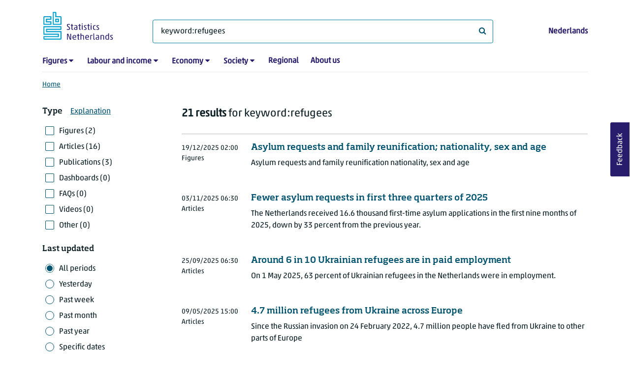

--- FILE ---
content_type: text/html; charset=utf-8
request_url: https://www.cbs.nl/en-gb/search?q=keyword:refugees
body_size: 67298
content:
<!doctype html>
<html lang="en-GB" class="no-js">
<head>
    <meta charset="utf-8">
    <meta name="viewport" content="width=device-width, initial-scale=1, shrink-to-fit=no">
    <title>Search | CBS</title>
    <meta name="DCTERMS:identifier" title="XSD.anyURI" content="https://www.cbs.nl/en-gb/search?q=keyword:refugees" />
    <meta name="DCTERMS.title" content="Search" />
    <meta name="DCTERMS.type" title="OVERHEID.Informatietype" content="webpagina" />
    <meta name="DCTERMS.language" title="XSD.language" content="en-GB" />
    <meta name="DCTERMS.authority" title="OVERHEID.Organisatie" content="Statistics Netherlands" />
    <meta name="DCTERMS.creator" title="OVERHEID.Organisatie" content="Statistics Netherlands" />
    <meta name="DCTERMS.modified" title="XSD.dateTime" content="2026-01-12T13:34:48+01:00" />
    <meta name="DCTERMS.temporal" content="" />
    <meta name="DCTERMS.spatial" title="OVERHEID.Koninkrijksdeel" content="The Netherlands" />
    <meta name="description" />
    <meta name="generator" content="CBS Website, Versie 1.2.0.0" />
    <meta name="keywords" content="" />
    <meta name="robots" content="" />

    <link rel="canonical" href="https://www.cbs.nl/en-gb/search" />
    <!-- prefetch dns lookups -->
    <link rel="dns-prefetch" href="//cdn.cbs.nl" />
    <link rel="dns-prefetch" href="//cdnjs.cloudflare.com" />
    <link rel="dns-prefetch" href="//code.highcharts.com" />
    <link rel="dns-prefetch" href="//cdn.jsdelivr.net" />

    <!-- preload fonts -->
    <link rel="preload" href="//cdn.cbs.nl/cdn/fonts/soho-medium.woff2" as="font" type="font/woff2" crossorigin>
    <link rel="preload" href="//cdn.cbs.nl/cdn/fonts/akko-regular.woff2" as="font" type="font/woff2" crossorigin>
    <link rel="preload" href="//cdnjs.cloudflare.com/ajax/libs/font-awesome/4.7.0/fonts/fontawesome-webfont.woff2?v=4.7.0" as="font" type="font/woff2" crossorigin>

    <link rel="apple-touch-icon" sizes="180x180" href="https://cdn.cbs.nl/cdn/images/apple-touch-icon.png">
    <link rel="icon" type="image/png" sizes="32x32" href="https://cdn.cbs.nl/cdn/images/favicon-32x32.png">
    <link rel="icon" type="image/png" sizes="16x16" href="https://cdn.cbs.nl/cdn/images/favicon-16x16.png">
    <link rel="manifest" href="https://cdn.cbs.nl/cdn/images/site.webmanifest">
    <link rel="mask-icon" href="https://cdn.cbs.nl/cdn/images/safari-pinned-tab.svg" color="#00a1cd">
    <link rel="shortcut icon prefetch" href="https://cdn.cbs.nl/cdn/images/favicon.ico">
    <link rel="me" href="https://social.overheid.nl/@CBSstatistiek">
    <meta name="msapplication-TileColor" content="#271d6c">
    <meta name="msapplication-config" content="https://cdn.cbs.nl/cdn/images/browserconfig.xml">
    <meta name="theme-color" content="#00A1CD" />
    <meta name="twitter:card" content="summary_large_image" />
    <meta name="twitter:site" content="cbs.nl" />
    <meta name="twitter:site:id" content="statistiekcbs" />
    <meta property="og:image" content="https://cdn.cbs.nl/cdn/images/cbs-ingang-heerlen.jpg" />
    <meta property="og:title" content="Search" />
    <meta property="og:type" content="website" />
    <meta property="og:url" content="https://www.cbs.nl/en-gb/search?q=keyword:refugees" />
    <meta property="og:locale" content="en_GB">
    <meta property="og:site_name" content="Statistics Netherlands" />
    <meta property="og:description" />
    <link rel="stylesheet" href="https://cdn.jsdelivr.net/npm/bootstrap@5.3.3/dist/css/bootstrap.min.css" integrity="sha384-QWTKZyjpPEjISv5WaRU9OFeRpok6YctnYmDr5pNlyT2bRjXh0JMhjY6hW+ALEwIH" crossorigin="anonymous">
    <link rel="stylesheet" href="https://cdnjs.cloudflare.com/ajax/libs/font-awesome/4.7.0/css/font-awesome.css" integrity="sha512-5A8nwdMOWrSz20fDsjczgUidUBR8liPYU+WymTZP1lmY9G6Oc7HlZv156XqnsgNUzTyMefFTcsFH/tnJE/+xBg==" crossorigin="anonymous" referrerpolicy="no-referrer" />
    <link rel="stylesheet" href="https://www.cbs.nl/content/css-v5/cbs.min.css" />
    <link rel="stylesheet" href="https://www.cbs.nl/content/css-v5/cbs-print.min.css" media="print" />
    <script nonce="N3Zyl0JkcxsslvXcJQq1uysAqiaH3I/QZ4kqMwxfZ5k=">
        document.documentElement.classList.remove("no-js");
    </script>
    <script nonce="N3Zyl0JkcxsslvXcJQq1uysAqiaH3I/QZ4kqMwxfZ5k=" src="https://cdnjs.cloudflare.com/ajax/libs/jquery/3.5.1/jquery.min.js" integrity="sha512-bLT0Qm9VnAYZDflyKcBaQ2gg0hSYNQrJ8RilYldYQ1FxQYoCLtUjuuRuZo+fjqhx/qtq/1itJ0C2ejDxltZVFg==" crossorigin="anonymous"></script>
    <noscript>
        <style nonce="N3Zyl0JkcxsslvXcJQq1uysAqiaH3I/QZ4kqMwxfZ5k=">
            .collapse {
                display: block;
            }

            .highchartContainerClass, .if-collapsed {
                display: none;
            }
        </style>
    </noscript>
<script nonce="N3Zyl0JkcxsslvXcJQq1uysAqiaH3I/QZ4kqMwxfZ5k=" type="text/javascript">
window.dataLayer = window.dataLayer || [];
window.dataLayer.push({
nonce: "N3Zyl0JkcxsslvXcJQq1uysAqiaH3I/QZ4kqMwxfZ5k=",
"ftg_type": "navigator",
"section": "search",
"language": "en-GB",
"sitecore_id": "",
"template_name": "Serp",
"search_term": "keyword:refugees",
"search_exact": "False",
"search_result": "21",
"search_filter_type": "",
"search_filter_date_range": "all periods",
"search_filter_date_start": "01-01-0001",
"search_filter_date_end": "31-12-9999",
"search_sortorder": "relevance",
"search_page_index": "1"
});  </script>
</head>
<body class="">
    <!--PIWIK-->
<script nonce="N3Zyl0JkcxsslvXcJQq1uysAqiaH3I/QZ4kqMwxfZ5k=" type="text/javascript">
(function(window, document, dataLayerName, id) {
window[dataLayerName]=window[dataLayerName]||[],window[dataLayerName].push({start:(new Date).getTime(),event:"stg.start"});var scripts=document.getElementsByTagName('script')[0],tags=document.createElement('script');
function stgCreateCookie(a,b,c){var d="";if(c){var e=new Date;e.setTime(e.getTime()+24*c*60*60*1e3),d="; expires="+e.toUTCString();f="; SameSite=Strict"}document.cookie=a+"="+b+d+"; path=/"}
var isStgDebug=(window.location.href.match("stg_debug")||document.cookie.match("stg_debug"))&&!window.location.href.match("stg_disable_debug");stgCreateCookie("stg_debug",isStgDebug?1:"",isStgDebug?14:-1);
var qP=[];dataLayerName!=="dataLayer"&&qP.push("data_layer_name="+dataLayerName),qP.push("use_secure_cookies"),isStgDebug&&qP.push("stg_debug");var qPString=qP.length>0?("?"+qP.join("&")):"";
tags.async=!0,tags.src="//cbs.containers.piwik.pro/"+id+".js"+qPString,scripts.parentNode.insertBefore(tags,scripts);
!function(a,n,i){a[n]=a[n]||{};for(var c=0;c<i.length;c++)!function(i){a[n][i]=a[n][i]||{},a[n][i].api=a[n][i].api||function(){var a=[].slice.call(arguments,0);"string"==typeof a[0]&&window[dataLayerName].push({event:n+"."+i+":"+a[0],parameters:[].slice.call(arguments,1)})}}(i[c])}(window,"ppms",["tm","cm"]);
})(window, document, 'dataLayer', '7cd61318-6d21-4775-b1b2-64ec78d416e1');
</script>

    <a class="visually-hidden-focusable" href="#main">Skip to main content</a>

    
<div id="nav-header" class="container px-3">
    <nav class="navbar navbar-expand-lg flex-wrap pt-3">
        <div class="container-fluid px-0">
            <div>
                <a href="/en-gb" title="CBS home" class="navbar-brand ms-auto pb-0">
                    <img class="d-inline-block navbar-brand-logo"  src="https://cdn.cbs.nl/icons/navigation/cbs-logo-brand-en.svg" alt="Statistics Netherlands" />
                </a>
            </div>
            <div>
                <button id="hamburger-button" type="button" class="navbar-toggler navbar-right collapsed mt-2" data-bs-toggle="collapse" data-bs-target="#nav-mainmenu" aria-expanded="false" aria-controls="nav-mainmenu">
                    <span id="hamburger-open-icon" class="ci ci-hamburger"><span class="visually-hidden">Show navigation menu</span></span>
                    <span id="hamburger-close-icon" class="ci ci-close d-none"><span class="visually-hidden">Close navigation menu</span></span>
                </button>
            </div>
            <div id="search-bar" class="d-flex justify-content-center col-12 col-lg-8 px-0 px-lg-4 pt-3">
                <form id="navigation-search" action="/en-gb/search" class="col-12 px-0 pb-2 pt-lg-2 pb-lg-0">
                    <div class="input-group flex-fill">
                        <span id="close-search-icon" class="d-none">
                            <i class="ci ci-back mt-2" title="back"></i>
                        </span>
                        <label for="searchfield-input" class="d-none">What are you looking for?</label>
                        <input id="searchfield-input" name="q" class="form-control mb-lg-0" type="search" placeholder="What are you looking for?" aria-label="What are you looking for?" value="keyword:refugees">
                        <button type="submit" class="search-input-icon" id="search-icon" title="Search">
                            <span class="fa fa-search" aria-hidden="true"></span>
                            <span class="visually-hidden">What are you looking for?</span>
                        </button>
                    </div>
                </form>
            </div>
            <div class="navbar-right d-none d-lg-block ms-auto mt-lg-4">
                <a href="/nl-nl/zoeken" lang="nl" hreflang="nl">Nederlands</a>
            </div>
            <div class="d-block col-12 px-0 ps-lg-0">
                <div id="nav-mainmenu" class="collapse navbar-collapse fake-modal-body ps-0 pt-3 pt-lg-4">
                    <ul id="collapsible-menu" class="navbar-nav me-auto col-12">
                                <li aria-haspopup="true" class="nav-item has-submenu pe-lg-4 collapsed" data-bs-toggle="collapse" data-bs-target="#dropdown-submenu-0" aria-expanded="false">
                                    <a href="/en-gb/figures">Figures</a>
                                            <button type="button" aria-label="submenu Figures" class="d-lg-none float-end">
                                                <i class="fa fa-chevron-down pt-1"></i>
                                            </button>
                                            <ul id="dropdown-submenu-0" class="submenu dropdown-menu collapse mt-1" aria-expanded="false" data-bs-parent="#collapsible-menu">
                                                    <li class="dropdown-item">
                                                        <a href="https://opendata.cbs.nl/#/CBS/en/">StatLine</a>
                                                    </li>
                                                    <li class="dropdown-item">
                                                        <a href="/en-gb/figures/statline/information-about-statline">Information about StatLine</a>
                                                    </li>
                                                    <li class="dropdown-item">
                                                        <a href="/en-gb/our-services/open-data/statline-as-open-data">Open Data</a>
                                                    </li>
                                            </ul>
                                </li>
                                <li aria-haspopup="true" class="nav-item has-submenu pe-lg-4 collapsed" data-bs-toggle="collapse" data-bs-target="#dropdown-submenu-1" aria-expanded="false">
                                    <a href="/en-gb/labour-and-income">Labour and income</a>
                                            <button type="button" aria-label="submenu Labour and income" class="d-lg-none float-end">
                                                <i class="fa fa-chevron-down pt-1"></i>
                                            </button>
                                            <ul id="dropdown-submenu-1" class="submenu dropdown-menu collapse mt-1" aria-expanded="false" data-bs-parent="#collapsible-menu">
                                                    <li class="dropdown-item">
                                                        <a href="/en-gb/labour-and-income/labour-and-social-security">Labour and social security</a>
                                                    </li>
                                                    <li class="dropdown-item">
                                                        <a href="/en-gb/labour-and-income/income-and-spending">Income and spending</a>
                                                    </li>
                                            </ul>
                                </li>
                                <li aria-haspopup="true" class="nav-item has-submenu pe-lg-4 collapsed" data-bs-toggle="collapse" data-bs-target="#dropdown-submenu-2" aria-expanded="false">
                                    <a href="/en-gb/economy">Economy</a>
                                            <button type="button" aria-label="submenu Economy" class="d-lg-none float-end">
                                                <i class="fa fa-chevron-down pt-1"></i>
                                            </button>
                                            <ul id="dropdown-submenu-2" class="submenu dropdown-menu collapse mt-1" aria-expanded="false" data-bs-parent="#collapsible-menu">
                                                    <li class="dropdown-item">
                                                        <a href="/en-gb/economy/enterprises">Enterprises</a>
                                                    </li>
                                                    <li class="dropdown-item">
                                                        <a href="/en-gb/economy/construction-and-housing">Construction and housing</a>
                                                    </li>
                                                    <li class="dropdown-item">
                                                        <a href="/en-gb/economy/financial-and-business-services">Financial and business services</a>
                                                    </li>
                                                    <li class="dropdown-item">
                                                        <a href="/en-gb/economy/trade-hotels-and-restaurants">Trade, hotels and restaurants</a>
                                                    </li>
                                                    <li class="dropdown-item">
                                                        <a href="/en-gb/economy/manufacturing-and-energy">Manufacturing and energy</a>
                                                    </li>
                                                    <li class="dropdown-item">
                                                        <a href="/en-gb/economy/international-trade">International trade</a>
                                                    </li>
                                                    <li class="dropdown-item">
                                                        <a href="/en-gb/economy/agriculture">Agriculture</a>
                                                    </li>
                                                    <li class="dropdown-item">
                                                        <a href="/en-gb/economy/macroeconomics">Macroeconomics</a>
                                                    </li>
                                                    <li class="dropdown-item">
                                                        <a href="/en-gb/economy/government-and-politics">Government and politics</a>
                                                    </li>
                                                    <li class="dropdown-item">
                                                        <a href="/en-gb/economy/prices">Prices</a>
                                                    </li>
                                            </ul>
                                </li>
                                <li aria-haspopup="true" class="nav-item has-submenu pe-lg-4 collapsed" data-bs-toggle="collapse" data-bs-target="#dropdown-submenu-3" aria-expanded="false">
                                    <a href="/en-gb/society">Society</a>
                                            <button type="button" aria-label="submenu Society" class="d-lg-none float-end">
                                                <i class="fa fa-chevron-down pt-1"></i>
                                            </button>
                                            <ul id="dropdown-submenu-3" class="submenu dropdown-menu collapse mt-1" aria-expanded="false" data-bs-parent="#collapsible-menu">
                                                    <li class="dropdown-item">
                                                        <a href="/en-gb/society/population">Population</a>
                                                    </li>
                                                    <li class="dropdown-item">
                                                        <a href="/en-gb/society/health-and-welfare">Health and welfare</a>
                                                    </li>
                                                    <li class="dropdown-item">
                                                        <a href="/en-gb/society/nature-and-environment">Nature and environment</a>
                                                    </li>
                                                    <li class="dropdown-item">
                                                        <a href="/en-gb/society/education">Education</a>
                                                    </li>
                                                    <li class="dropdown-item">
                                                        <a href="/en-gb/society/security-and-justice">Security and justice</a>
                                                    </li>
                                                    <li class="dropdown-item">
                                                        <a href="/en-gb/society/traffic-and-transport">Traffic and transport</a>
                                                    </li>
                                                    <li class="dropdown-item">
                                                        <a href="/en-gb/society/leisure-and-culture">Leisure and culture</a>
                                                    </li>
                                            </ul>
                                </li>
                                <li aria-haspopup="false" class="nav-item  pe-lg-4 collapsed" data-bs-toggle="collapse" data-bs-target="#dropdown-submenu-4" aria-expanded="false">
                                    <a href="/en-gb/dossier/regional-statistics">Regional</a>
                                </li>
                                <li aria-haspopup="false" class="nav-item  pe-lg-4 collapsed" data-bs-toggle="collapse" data-bs-target="#dropdown-submenu-5" aria-expanded="false">
                                    <a href="/en-gb/about-us">About us</a>
                                </li>
                        <li class="d-lg-none nav-item">
                            <a href="/nl-nl/zoeken" lang="nl" hreflang="nl">Language: Nederlands (NL)</a>
                        </li>
                    </ul>
                </div>
            </div>
        </div>
    </nav>

    <nav aria-label="breadcrumb">
        <div class="container-fluid breadcrumb-div px-0 pt-lg-3">
            <ol class="breadcrumb d-none d-lg-flex" id="breadcrumb-desktop">
                        <li class="breadcrumb-item d-flex">
                            <a href="https://www.cbs.nl/en-gb">Home</a>
                        </li>
            </ol>
            <div class="d-lg-none pb-2">
                <ol class="list-unstyled mb-0" id="breadcrumb-mobile">
                    <li class="breadcrumb-item d-flex">
                        <i class="ci-chevron-left pe-2"></i>
                        <a href="https://www.cbs.nl/en-gb">Home</a>
                    </li>
                </ol>
            </div>
        </div>
    </nav>
<script nonce="N3Zyl0JkcxsslvXcJQq1uysAqiaH3I/QZ4kqMwxfZ5k=" type="application/ld+json">
{
	"@context": "https://schema.org",
	"@type": "BreadcrumbList",
	"itemListElement": [
		{"@type": "ListItem", "position":1, "name":"Home", "item":"https://www.cbs.nl/en-gb"}
	]
}
</script>
</div>
    <div class="container container-content container- no-js search-layout">
    <div class="row">
        <main id="main" role="main" class="col-12 px-3 pb-5" tabindex="-1">
            
<!-- Cerberus API v1_5 -->

<h1 class="visually-hidden header-searchresults">Search results</h1>
    <div class="row">
        <div class="col-12 d-lg-none search-result-info">
            <strong>21 results</strong> for keyword:refugees
        </div>
        <div class="col-12 col-lg-3">
                <div class="d-block d-lg-none mt-4">
    <button id="filterbox-button" data-bs-toggle="collapse" data-bs-target="#filterbox" aria-expanded="false" aria-controls="filterbox" class="collapsed btn btn-primary me-0 mb-0">
        <i class="fa fa-sliders" aria-hidden="true"></i>Filters
    </button>
</div>
<div id="filterbox" class="fake-modal collapse dont-collapse-lg">
    <div class="filter item-search">
        <div class="fake-modal-content">
            <div class="fake-modal-header text-center d-lg-none py-3">
                <h2 class="fake-modal-title w-100 py-1" id="labelFilterModal">Filter and sort</h2>
                <button type="button" class="btn-close close-fake-modal" data-bs-dismiss="fake-modal" aria-label="close">
                    <span class="ci ci-close"></span>
                </button>
            </div>
            <form id="filterform" method="get">
                <div class="fake-modal-body ps-lg-0">
                    <input type="hidden" name="q" value="keyword:refugees" />
                    <div class="filter-buttons">
                            <div class="row">
                                <div class="col">
                                    <span class="filterheader mb-lg-2">Type</span><a class="ms-3" tabindex="0" href="#" data-bs-toggle="modal" data-bs-target="#typeExplanation" role="button" aria-expanded="false" aria-controls="typeExplanation">Explanation</a>
                                    <div class="modal" id="typeExplanation" data-bs-backdrop="false" data-keyboard="true" tabindex="-1" aria-labelledby="title-label" aria-hidden="true">
                                        <div class="modal-dialog">
                                        <div class="modal-content">
                                            <div class="modal-header border-bottom-0">
                                                <h5 class="modal-title" id="title-label">Type</h5>
                                                    <button type="button" class="btn-close close-modal" data-bs-dismiss="modal" aria-label="close">
                                                    <span aria-hidden="true" class="ci ci-close"></span>
                                                </button>
                                            </div>
                                            <div class="modal-body pt-2">
                                                <div class="py-2">
                                                    <div class="font-weight-bold">Figures</div>
                                                    <div>Figures in tables as published on StatLine, the CBS databank, as well as figures resulting from additional statistical research.</div>
                                                </div>
                                                <div class="py-2">
                                                    <div class="font-weight-bold">Articles</div>
                                                    <div>Short news articles about the research results as well as various background articles.</div>
                                                </div>
                                                <div class="py-2">
                                                    <div class="font-weight-bold">Publications</div>
                                                    <div>Longer publications, often annual, describing a topic in detail.</div>
                                                </div>
                                                <div class="py-2">
                                                    <div class="font-weight-bold">Dashboards</div>
                                                    <div>Dashboards containing charts and other visualisations which show the state of play at a glance.</div>
                                                </div>
                                                <div class="py-2">
                                                    <div class="font-weight-bold">FAQs</div>
                                                    <div>Mostly short answers to frequently asked questions.</div>
                                                </div>
                                                <div class="py-2">
                                                    <div class="font-weight-bold">Videos</div>
                                                    <div>Press conferences, e.g. about economic growth, short news videos and explainer videos.</div>
                                                </div>
                                                <div class="py-2">
                                                    <div class="font-weight-bold">Other</div>
                                                    <div>Other pages on the CBS website.</div>
                                                </div>
                                            </div>
                                        </div>
                                        </div>
                                    </div>
                                        <div class="form-check pt-lg-2 position-relative">
                                            <input id="cb[figures]" value="figures"  type="checkbox" name="selectedtypes" class="form-check-input"/>
                                            <label class="form-check-label" for="cb[figures]">                                           
                                                Figures (2)
                                            </label>
                                        </div>
                                        <div class="form-check pt-lg-2 position-relative">
                                            <input id="cb[articles]" value="articles"  type="checkbox" name="selectedtypes" class="form-check-input"/>
                                            <label class="form-check-label" for="cb[articles]">                                           
                                                Articles (16)
                                            </label>
                                        </div>
                                        <div class="form-check pt-lg-2 position-relative">
                                            <input id="cb[publications]" value="publications"  type="checkbox" name="selectedtypes" class="form-check-input"/>
                                            <label class="form-check-label" for="cb[publications]">                                           
                                                Publications (3)
                                            </label>
                                        </div>
                                        <div class="form-check pt-lg-2 position-relative">
                                            <input id="cb[dashboards]" value="dashboards"  type="checkbox" name="selectedtypes" class="form-check-input"/>
                                            <label class="form-check-label" for="cb[dashboards]">                                           
                                                Dashboards (0)
                                            </label>
                                        </div>
                                        <div class="form-check pt-lg-2 position-relative">
                                            <input id="cb[faqs]" value="faqs"  type="checkbox" name="selectedtypes" class="form-check-input"/>
                                            <label class="form-check-label" for="cb[faqs]">                                           
                                                FAQs (0)
                                            </label>
                                        </div>
                                        <div class="form-check pt-lg-2 position-relative">
                                            <input id="cb[videos]" value="videos"  type="checkbox" name="selectedtypes" class="form-check-input"/>
                                            <label class="form-check-label" for="cb[videos]">                                           
                                                Videos (0)
                                            </label>
                                        </div>
                                        <div class="form-check pt-lg-2 position-relative">
                                            <input id="cb[other]" value="other"  type="checkbox" name="selectedtypes" class="form-check-input"/>
                                            <label class="form-check-label" for="cb[other]">                                           
                                                Other (0)
                                            </label>
                                        </div>
                                </div>
                            </div>
                        <div class="row mt-3 mt-lg-4">
                            <div class="col">
                                <span class="filterheader mb-lg-2">Last updated</span>
                                    <div class="form-check pt-lg-2 position-relative">
                                        <input id="cb[all-periods]" value="all-periods" checked type="radio" name="selectedperiod" class="form-check-input"/>
                                        <label class="form-check-label" for="cb[all-periods]" id="cb[all-periods]-label">      
                                            All periods
                                        </label>
                                    </div>
                                    <div class="form-check pt-lg-2 position-relative">
                                        <input id="cb[past-day]" value="past-day"  type="radio" name="selectedperiod" class="form-check-input"/>
                                        <label class="form-check-label" for="cb[past-day]" id="cb[past-day]-label">      
                                            Yesterday
                                        </label>
                                    </div>
                                    <div class="form-check pt-lg-2 position-relative">
                                        <input id="cb[past-week]" value="past-week"  type="radio" name="selectedperiod" class="form-check-input"/>
                                        <label class="form-check-label" for="cb[past-week]" id="cb[past-week]-label">      
                                            Past week
                                        </label>
                                    </div>
                                    <div class="form-check pt-lg-2 position-relative">
                                        <input id="cb[past-month]" value="past-month"  type="radio" name="selectedperiod" class="form-check-input"/>
                                        <label class="form-check-label" for="cb[past-month]" id="cb[past-month]-label">      
                                            Past month
                                        </label>
                                    </div>
                                    <div class="form-check pt-lg-2 position-relative">
                                        <input id="cb[past-year]" value="past-year"  type="radio" name="selectedperiod" class="form-check-input"/>
                                        <label class="form-check-label" for="cb[past-year]" id="cb[past-year]-label">      
                                            Past year
                                        </label>
                                    </div>
                                    <div class="form-check pt-lg-2 position-relative">
                                        <input id="cb[exact]" value="exact"  type="radio" name="selectedperiod" class="form-check-input"/>
                                        <label class="form-check-label" for="cb[exact]" id="cb[exact]-label">      
                                            Specific dates
                                        </label>
                                    </div>
                                <div id="exact-period" class="mt-lg-3 collapse hide">
                                    <div class="form-group datepicker mb-4">
                                        <label for="startdate" class="control-label">From</label>
                                        <input type="date" id="startdate" name="startdate" class="form-control" value=""/>
                                    </div>
                                    <div class="form-group datepicker mb-0">
                                        <label for="enddate" class="control-label">To</label>
                                        <input type="date" id="enddate" name="enddate" class="form-control" value=""/>
                                    </div>
                                    <div class="field-validation-error d-none mt-2" id="date-error" role="alert">
                                        The end date may not occur before the start date.
                                    </div>
                                </div>
                            </div>
                        </div>
                        <div class="row mt-3 mt-lg-4">
                            <div class="col">
                                <span class="filterheader mb-lg-2">Sort by</span>
                                <div class="form-check pt-lg-2 position-relative">
                                    <input id="sort-relevance" value="0" checked type="radio" name="sortorder" class="form-check-input"/>
                                    <label class="form-check-label" for="sort-relevance">
                                        Relevance
                                    </label>
                                </div>
                                <div class="form-check pt-lg-2 position-relative">
                                    <input id="sort-last-change" value="1"  type="radio" name="sortorder" class="form-check-input"/>
                                    <label class="form-check-label" for="sort-last-change">
                                        Last updated
                                    </label>
                                </div>
                            </div>
                        </div>
                    </div>
                </div>
                <div class="d-none d-lg-block">
                    <button class="btn btn-primary mt-3" type="submit" value="Filter">Apply filters</button>
                </div>
                <div class="fake-modal-footer justify-content-between px-3 d-lg-none">
                    <button type="button" class="btn btn-secondary me-3">Reset filters</button>
                    <button type="submit" class="btn btn-primary me-0" value="Filter">Show results</button>
                </div>
            </form>
        </div>
    </div>
</div>
        </div>
        <div class="col-12 col-lg-9">
            <div class="d-lg-block d-none pt-lg-3 search-result-info">
                <strong>21 results</strong> for keyword:refugees
            </div>
                
                <div class="container-searchresults">
                        <div class="search-results-border-top mt-4"></div>


                            <div class="col-12 pb-3 pt-4 pt-lg-3 px-0 thumbnail-searchresult">
        <div class="row">
            <div class="col-12">
                <div class="row">
                    <div class="col-lg-10 order-lg-2">
                        <a href="https://www.cbs.nl/en-gb/figures/detail/83102ENG?q=keyword:refugees"><h3 class="d-lg-block">Asylum requests and family reunification; nationality, sex and age</h3></a>
                        <p class="mt-3 mb-3 mt-lg-0 d-lg-inline-block">Asylum requests and family reunification
nationality, sex and age</p>
                    </div>

                    <div class="mb-2 col-lg-2 order-lg-1">
                        <span class="date"><time datetime="2025-12-19T02:00:00&#x2B;01:00">19/12/2025 02:00</time></span>
                        <span class="date ms-4 ms-lg-0 d-lg-block">Figures</span>
                    </div>
                </div>
            </div>
        </div>
    </div>

                            <div class="col-12 pb-3 pt-4 pt-lg-3 px-0 thumbnail-searchresult">
        <div class="row">
            <div class="col-12">
                <div class="row">
                    <div class="col-lg-10 order-lg-2">
                        <a href="https://www.cbs.nl/en-gb/news/2025/45/fewer-asylum-requests-in-first-three-quarters-of-2025"><h3 class="d-lg-block">Fewer asylum requests in first three quarters of 2025</h3></a>
                        <p class="mt-3 mb-3 mt-lg-0 d-lg-inline-block">The Netherlands received 16.6 thousand first-time asylum applications in the first nine months of 2025, down by 33 percent from the previous year.</p>
                    </div>

                    <div class="mb-2 col-lg-2 order-lg-1">
                        <span class="date"><time datetime="2025-11-03T06:30:00&#x2B;01:00">03/11/2025 06:30</time></span>
                        <span class="date ms-4 ms-lg-0 d-lg-block">Articles</span>
                    </div>
                </div>
            </div>
        </div>
    </div>

                            <div class="col-12 pb-3 pt-4 pt-lg-3 px-0 thumbnail-searchresult">
        <div class="row">
            <div class="col-12">
                <div class="row">
                    <div class="col-lg-10 order-lg-2">
                        <a href="https://www.cbs.nl/en-gb/news/2025/39/around-6-in-10-ukrainian-refugees-are-in-paid-employment"><h3 class="d-lg-block">Around 6 in 10 Ukrainian refugees are in paid employment</h3></a>
                        <p class="mt-3 mb-3 mt-lg-0 d-lg-inline-block">On 1 May 2025, 63 percent of Ukrainian refugees in the Netherlands were in employment.</p>
                    </div>

                    <div class="mb-2 col-lg-2 order-lg-1">
                        <span class="date"><time datetime="2025-09-25T06:30:00&#x2B;02:00">25/09/2025 06:30</time></span>
                        <span class="date ms-4 ms-lg-0 d-lg-block">Articles</span>
                    </div>
                </div>
            </div>
        </div>
    </div>

                            <div class="col-12 pb-3 pt-4 pt-lg-3 px-0 thumbnail-searchresult">
        <div class="row">
            <div class="col-12">
                <div class="row">
                    <div class="col-lg-10 order-lg-2">
                        <a href="https://www.cbs.nl/en-gb/news/2025/19/4-7-million-refugees-from-ukraine-across-europe"><h3 class="d-lg-block">4.7 million refugees from Ukraine across Europe</h3></a>
                        <p class="mt-3 mb-3 mt-lg-0 d-lg-inline-block">Since the Russian invasion on 24 February 2022, 4.7 million people have fled from Ukraine to other parts of Europe</p>
                    </div>

                    <div class="mb-2 col-lg-2 order-lg-1">
                        <span class="date"><time datetime="2025-05-09T15:00:00&#x2B;02:00">09/05/2025 15:00</time></span>
                        <span class="date ms-4 ms-lg-0 d-lg-block">Articles</span>
                    </div>
                </div>
            </div>
        </div>
    </div>

                            <div class="col-12 pb-3 pt-4 pt-lg-3 px-0 thumbnail-searchresult">
        <div class="row">
            <div class="col-12">
                <div class="row">
                    <div class="col-lg-10 order-lg-2">
                        <a href="https://www.cbs.nl/en-gb/news/2025/16/more-asylum-seekers-with-residency-in-paid-work"><h3 class="d-lg-block">More asylum seekers with residency in paid work</h3></a>
                        <p class="mt-3 mb-3 mt-lg-0 d-lg-inline-block">Work has become the main source of income for asylum seekers who have been a resident in the Netherlands for a longer period of time.</p>
                    </div>

                    <div class="mb-2 col-lg-2 order-lg-1">
                        <span class="date"><time datetime="2025-04-15T15:00:00&#x2B;02:00">15/04/2025 15:00</time></span>
                        <span class="date ms-4 ms-lg-0 d-lg-block">Articles</span>
                    </div>
                </div>
            </div>
        </div>
    </div>

                            <div class="col-12 pb-3 pt-4 pt-lg-3 px-0 thumbnail-searchresult">
        <div class="row">
            <div class="col-12">
                <div class="row">
                    <div class="col-lg-10 order-lg-2">
                        <a href="https://www.cbs.nl/en-gb/publication/2025/16/asylum-and-integration-2025-2014-july-2024"><h3 class="d-lg-block">Asylum and integration 2025, 2014-July 2024</h3></a>
                        <p class="mt-3 mb-3 mt-lg-0 d-lg-inline-block">Annual study of register data on reception and integration of asylum migrants (asylum seekers, permit holders, Ukrainian refugees) arriving in the Netherlands since 2014, 2014-2024</p>
                    </div>

                    <div class="mb-2 col-lg-2 order-lg-1">
                        <span class="date"><time datetime="2025-04-15T06:30:00&#x2B;02:00">15/04/2025 06:30</time></span>
                        <span class="date ms-4 ms-lg-0 d-lg-block">Publications</span>
                    </div>
                </div>
            </div>
        </div>
    </div>

                            <div class="col-12 pb-3 pt-4 pt-lg-3 px-0 thumbnail-searchresult">
        <div class="row">
            <div class="col-12">
                <div class="row">
                    <div class="col-lg-10 order-lg-2">
                        <a href="https://www.cbs.nl/en-gb/news/2025/06/nearly-6-in-10-ukrainian-refugees-are-in-paid-employment"><h3 class="d-lg-block">Nearly 6 in 10 Ukrainian refugees are in paid employment</h3></a>
                        <p class="mt-3 mb-3 mt-lg-0 d-lg-inline-block">On 1 November 2024, of the over 92 thousand refugees aged 15 to 64 with Ukrainian nationality who are resident in the Netherlands 59 percent were in paid employed.</p>
                    </div>

                    <div class="mb-2 col-lg-2 order-lg-1">
                        <span class="date"><time datetime="2025-02-03T15:00:00&#x2B;01:00">03/02/2025 15:00</time></span>
                        <span class="date ms-4 ms-lg-0 d-lg-block">Articles</span>
                    </div>
                </div>
            </div>
        </div>
    </div>

                            <div class="col-12 pb-3 pt-4 pt-lg-3 px-0 thumbnail-searchresult">
        <div class="row">
            <div class="col-12">
                <div class="row">
                    <div class="col-lg-10 order-lg-2">
                        <a href="https://www.cbs.nl/en-gb/publication/2024/23/asylum-and-integration-2024-study-on-asylum-seekers-and-status-holders"><h3 class="d-lg-block">Asylum and integration 2024 &#x2013; Study on asylum seekers and status holders</h3></a>
                        <p class="mt-3 mb-3 mt-lg-0 d-lg-inline-block">Annual study of register data on reception and integration of asylum migrants arriving in the Netherlands since 2014, 2014-2023</p>
                    </div>

                    <div class="mb-2 col-lg-2 order-lg-1">
                        <span class="date"><time datetime="2024-06-07T06:30:00&#x2B;02:00">07/06/2024 06:30</time></span>
                        <span class="date ms-4 ms-lg-0 d-lg-block">Publications</span>
                    </div>
                </div>
            </div>
        </div>
    </div>

                            <div class="col-12 pb-3 pt-4 pt-lg-3 px-0 thumbnail-searchresult">
        <div class="row">
            <div class="col-12">
                <div class="row">
                    <div class="col-lg-10 order-lg-2">
                        <a href="https://www.cbs.nl/en-gb/news/2024/17/fewer-asylum-requests-more-following-family-members-in-q1"><h3 class="d-lg-block">Fewer asylum requests, more following family members in Q1</h3></a>
                        <p class="mt-3 mb-3 mt-lg-0 d-lg-inline-block">In Q1 2024, nearly 9 thousand people submitted a first-time asylum application in the Netherlands.</p>
                    </div>

                    <div class="mb-2 col-lg-2 order-lg-1">
                        <span class="date"><time datetime="2024-04-25T15:00:00&#x2B;02:00">25/04/2024 15:00</time></span>
                        <span class="date ms-4 ms-lg-0 d-lg-block">Articles</span>
                    </div>
                </div>
            </div>
        </div>
    </div>

                            <div class="col-12 pb-3 pt-4 pt-lg-3 px-0 thumbnail-searchresult">
        <div class="row">
            <div class="col-12">
                <div class="row">
                    <div class="col-lg-10 order-lg-2">
                        <a href="https://www.cbs.nl/en-gb/news/2024/15/over-1-in-3-young-ukrainian-refugees-are-in-education"><h3 class="d-lg-block">Over 1 in 3 young Ukrainian refugees are in education</h3></a>
                        <p class="mt-3 mb-3 mt-lg-0 d-lg-inline-block">A total of 36 percent of Ukrainian refugees aged 15-22 in the Netherlands were in education on 1 October 2023</p>
                    </div>

                    <div class="mb-2 col-lg-2 order-lg-1">
                        <span class="date"><time datetime="2024-04-11T15:00:00&#x2B;02:00">11/04/2024 15:00</time></span>
                        <span class="date ms-4 ms-lg-0 d-lg-block">Articles</span>
                    </div>
                </div>
            </div>
        </div>
    </div>

                            <div class="col-12 pb-3 pt-4 pt-lg-3 px-0 thumbnail-searchresult">
        <div class="row">
            <div class="col-12">
                <div class="row">
                    <div class="col-lg-10 order-lg-2">
                        <a href="https://www.cbs.nl/en-gb/news/2024/05/more-than-half-of-ukrainian-refugees-in-paid-employment"><h3 class="d-lg-block">More than half of Ukrainian refugees in paid employment</h3></a>
                        <p class="mt-3 mb-3 mt-lg-0 d-lg-inline-block">On 1 November 2023, 55 percent of the approximately 78 thousand 15 to 64-year-old refugees with Ukrainian nationality living in the Netherlands were employed.</p>
                    </div>

                    <div class="mb-2 col-lg-2 order-lg-1">
                        <span class="date"><time datetime="2024-02-02T15:00:00&#x2B;01:00">02/02/2024 15:00</time></span>
                        <span class="date ms-4 ms-lg-0 d-lg-block">Articles</span>
                    </div>
                </div>
            </div>
        </div>
    </div>

                            <div class="col-12 pb-3 pt-4 pt-lg-3 px-0 thumbnail-searchresult">
        <div class="row">
            <div class="col-12">
                <div class="row">
                    <div class="col-lg-10 order-lg-2">
                        <a href="https://www.cbs.nl/en-gb/news/2023/39/again-more-ukrainian-refugees-in-paid-employment"><h3 class="d-lg-block">Again more Ukrainian refugees in paid employment</h3></a>
                        <p class="mt-3 mb-3 mt-lg-0 d-lg-inline-block">The share of employees among refugees with Ukrainian nationality residing in the Netherlands has increased further this year.</p>
                    </div>

                    <div class="mb-2 col-lg-2 order-lg-1">
                        <span class="date"><time datetime="2023-09-27T15:00:00&#x2B;02:00">27/09/2023 15:00</time></span>
                        <span class="date ms-4 ms-lg-0 d-lg-block">Articles</span>
                    </div>
                </div>
            </div>
        </div>
    </div>

                            <div class="col-12 pb-3 pt-4 pt-lg-3 px-0 thumbnail-searchresult">
        <div class="row">
            <div class="col-12">
                <div class="row">
                    <div class="col-lg-10 order-lg-2">
                        <a href="https://www.cbs.nl/en-gb/news/2023/15/more-status-holders-in-paid-employment"><h3 class="d-lg-block">More status holders in paid employment</h3></a>
                        <p class="mt-3 mb-3 mt-lg-0 d-lg-inline-block">In 2022, the number of status holders in paid work increased compared to the previous year.</p>
                    </div>

                    <div class="mb-2 col-lg-2 order-lg-1">
                        <span class="date"><time datetime="2023-04-13T15:00:00&#x2B;02:00">13/04/2023 15:00</time></span>
                        <span class="date ms-4 ms-lg-0 d-lg-block">Articles</span>
                    </div>
                </div>
            </div>
        </div>
    </div>

                            <div class="col-12 pb-3 pt-4 pt-lg-3 px-0 thumbnail-searchresult">
        <div class="row">
            <div class="col-12">
                <div class="row">
                    <div class="col-lg-10 order-lg-2">
                        <a href="https://www.cbs.nl/en-gb/publication/2023/15/asylum-and-integration-2023-cohort-study-on-asylum-seekers-and-status-holders"><h3 class="d-lg-block">Asylum and integration 2023 &#x2013; Cohort study on asylum seekers and status holders</h3></a>
                        <p class="mt-3 mb-3 mt-lg-0 d-lg-inline-block">Annual study of register data on reception and integration of asylum migrants arriving in the Netherlands since 2014, 2014-2022</p>
                    </div>

                    <div class="mb-2 col-lg-2 order-lg-1">
                        <span class="date"><time datetime="2023-04-13T00:00:00&#x2B;02:00">13/04/2023 00:00</time></span>
                        <span class="date ms-4 ms-lg-0 d-lg-block">Publications</span>
                    </div>
                </div>
            </div>
        </div>
    </div>

                            <div class="col-12 pb-3 pt-4 pt-lg-3 px-0 thumbnail-searchresult">
        <div class="row">
            <div class="col-12">
                <div class="row">
                    <div class="col-lg-10 order-lg-2">
                        <a href="https://www.cbs.nl/en-gb/news/2023/05/higher-share-of-ukrainian-refugees-in-employment"><h3 class="d-lg-block">Higher share of Ukrainian refugees in employment</h3></a>
                        <p class="mt-3 mb-3 mt-lg-0 d-lg-inline-block">Out of the approximately 65 thousand Ukrainian refugees aged 15 to 64 years who were residing in the Netherlands on 1 November 2022, 46 percent were in paid employment.</p>
                    </div>

                    <div class="mb-2 col-lg-2 order-lg-1">
                        <span class="date"><time datetime="2023-02-01T00:00:00&#x2B;01:00">01/02/2023 00:00</time></span>
                        <span class="date ms-4 ms-lg-0 d-lg-block">Articles</span>
                    </div>
                </div>
            </div>
        </div>
    </div>

                            <div class="col-12 pb-3 pt-4 pt-lg-3 px-0 thumbnail-searchresult">
        <div class="row">
            <div class="col-12">
                <div class="row">
                    <div class="col-lg-10 order-lg-2">
                        <a href="https://www.cbs.nl/en-gb/news/2022/14/mainly-women-and-children-from-ukraine-registered"><h3 class="d-lg-block">Mainly women and children from Ukraine registered</h3></a>
                        <p class="mt-3 mb-3 mt-lg-0 d-lg-inline-block">Since 24 February 2022, over 27 thousand people arriving from Ukraine have registered with a Dutch municipality, over a third of them minors.</p>
                    </div>

                    <div class="mb-2 col-lg-2 order-lg-1">
                        <span class="date"><time datetime="2022-04-08T15:00:00&#x2B;02:00">08/04/2022 15:00</time></span>
                        <span class="date ms-4 ms-lg-0 d-lg-block">Articles</span>
                    </div>
                </div>
            </div>
        </div>
    </div>

                            <div class="col-12 pb-3 pt-4 pt-lg-3 px-0 thumbnail-searchresult">
        <div class="row">
            <div class="col-12">
                <div class="row">
                    <div class="col-lg-10 order-lg-2">
                        <a href="https://www.cbs.nl/en-gb/custom/2022/14/newly-registered-residents-with-origin-ukraine"><h3 class="d-lg-block">Newly registered residents with origin Ukraine</h3></a>
                        <p class="mt-3 mb-3 mt-lg-0 d-lg-inline-block">This collection of tables contains information on the number of people who have registered as residents in a Dutch municipality since 24 February 2022 with Ukraine as the country of origin.</p>
                    </div>

                    <div class="mb-2 col-lg-2 order-lg-1">
                        <span class="date"><time datetime="2022-04-08T14:00:00&#x2B;02:00">08/04/2022 14:00</time></span>
                        <span class="date ms-4 ms-lg-0 d-lg-block">Figures</span>
                    </div>
                </div>
            </div>
        </div>
    </div>

                            <div class="col-12 pb-3 pt-4 pt-lg-3 px-0 thumbnail-searchresult">
        <div class="row">
            <div class="col-12">
                <div class="row">
                    <div class="col-lg-10 order-lg-2">
                        <a href="https://www.cbs.nl/en-gb/news/2021/49/221-thousand-children-at-risk-of-poverty-lowest-number-in-25-years"><h3 class="d-lg-block">221 thousand children at risk of poverty, lowest number in 25 years</h3></a>
                        <p class="mt-3 mb-3 mt-lg-0 d-lg-inline-block">Last year, 221 thousand minors in the Netherlands were living in low-income households, the lowest number in 25 years.</p>
                    </div>

                    <div class="mb-2 col-lg-2 order-lg-1">
                        <span class="date"><time datetime="2021-12-08T15:00:00&#x2B;01:00">08/12/2021 15:00</time></span>
                        <span class="date ms-4 ms-lg-0 d-lg-block">Articles</span>
                    </div>
                </div>
            </div>
        </div>
    </div>

                            <div class="col-12 pb-3 pt-4 pt-lg-3 px-0 thumbnail-searchresult">
        <div class="row">
            <div class="col-12">
                <div class="row">
                    <div class="col-lg-10 order-lg-2">
                        <a href="https://www.cbs.nl/en-gb/news/2021/38/twice-as-many-naturalisations-in-2020"><h3 class="d-lg-block">Twice as many naturalisations in 2020</h3></a>
                        <p class="mt-3 mb-3 mt-lg-0 d-lg-inline-block">Last year, 49 thousand persons became naturalised citizens of the Netherlands, which is almost double the number in 2019.</p>
                    </div>

                    <div class="mb-2 col-lg-2 order-lg-1">
                        <span class="date"><time datetime="2021-09-21T15:00:00&#x2B;02:00">21/09/2021 15:00</time></span>
                        <span class="date ms-4 ms-lg-0 d-lg-block">Articles</span>
                    </div>
                </div>
            </div>
        </div>
    </div>

                            <div class="col-12 pb-3 pt-4 pt-lg-3 px-0 thumbnail-searchresult">
        <div class="row">
            <div class="col-12">
                <div class="row">
                    <div class="col-lg-10 order-lg-2">
                        <a href="https://www.cbs.nl/en-gb/news/2021/15/labour-participation-of-status-holders-stagnating"><h3 class="d-lg-block">Labour participation of status holders stagnating</h3></a>
                        <p class="mt-3 mb-3 mt-lg-0 d-lg-inline-block">Of the status holders who obtained an asylum residence permit in 2014, 43 percent had a job by mid-2020.</p>
                    </div>

                    <div class="mb-2 col-lg-2 order-lg-1">
                        <span class="date"><time datetime="2021-04-15T15:00:00&#x2B;02:00">15/04/2021 15:00</time></span>
                        <span class="date ms-4 ms-lg-0 d-lg-block">Articles</span>
                    </div>
                </div>
            </div>
        </div>
    </div>

                            <div class="col-12 pb-3 pt-4 pt-lg-3 px-0 thumbnail-searchresult">
        <div class="row">
            <div class="col-12">
                <div class="row">
                    <div class="col-lg-10 order-lg-2">
                        <a href="https://www.cbs.nl/en-gb/background/2025/04/the-citizenship-premium-immigrant-naturalisation-and-socio-economic-integration-in-the-netherlands"><h3 class="d-lg-block">The citizenship premium: Immigrant naturalisation and socio-economic integration in the Netherlands</h3></a>
                        <p class="mt-3 mb-3 mt-lg-0 d-lg-inline-block">Dissertation on the relationship between naturalization and socioeconomic integration of first-generation immigrants in the Netherlands.</p>
                    </div>

                    <div class="mb-2 col-lg-2 order-lg-1">
                        <span class="date"><time datetime="2018-03-28T17:00:00&#x2B;02:00">28/03/2018 17:00</time></span>
                        <span class="date ms-4 ms-lg-0 d-lg-block">Articles</span>
                    </div>
                </div>
            </div>
        </div>
    </div>

                </div>
                

            
        </div>
    </div>
           
        </main>
    </div>
</div>
    <footer>
    <nav class="container">
        <div class="row multi-rows">
                    <div class="col-12 col-lg-3">
                        <h2 class="title">Services</h2>
                        <ul>
                                    <li>
                                        <a href="https://opendata.cbs.nl/#/CBS/en/">Figures/StatLine</a>
                                    </li>
                                    <li>
                                        <a href="/en-gb/our-services/how-to-calculate-rent-increases">Calculation of rent increase</a>
                                    </li>
                                    <li>
                                        <a href="/en-gb/our-services/open-data">Open Data</a>
                                    </li>
                                    <li>
                                        <a>Microdata</a>
                                    </li>
                                    <li>
                                        <a href="/en-gb/our-services/customised-services-microdata/additional-statistical-research">Additional statistical services</a>
                                    </li>
                                    <li>
                                        <a>Urban Data Centres</a>
                                    </li>
                                    <li>
                                        <a href="/en-gb/our-services/publications">Publications</a>
                                    </li>
                                    <li>
                                        <a href="/en-gb/our-services/methods">Methodology</a>
                                    </li>
                                    <li>
                                        <a href="/en-gb/our-services/blaise-software">Blaise</a>
                                    </li>
                        </ul>
                    </div>
                    <div class="col-12 col-lg-3">
                        <h2 class="title">Participants Survey</h2>
                        <ul>
                                    <li>
                                        <a href="/en-gb/participants-survey/businesses">Businesses</a>
                                    </li>
                                    <li>
                                        <a href="/en-gb/participants-survey/people">People</a>
                                    </li>
                                    <li>
                                        <a href="/en-gb/about-us/who-we-are/our-organisation/privacy">Privacy</a>
                                    </li>
                                    <li>
                                        <a href="/en-gb/participants-survey/rewards">Rewards</a>
                                    </li>
                        </ul>
                    </div>
                    <div class="col-12 col-lg-3">
                        <h2 class="title">About us</h2>
                        <ul>
                                    <li>
                                        <a href="/en-gb/about-us/contact">Contact</a>
                                    </li>
                                    <li>
                                        <a href="/en-gb/about-us/contact/press-office">Press</a>
                                    </li>
                                    <li>
                                        <a href="/en-gb/about-us/who-we-are">Who we are</a>
                                    </li>
                                    <li>
                                        <a href="/en-gb/about-us/innovation">Innovation</a>
                                    </li>
                                    <li>
                                        <a>Careers at CBS</a>
                                    </li>
                        </ul>
                    </div>
                    <div class="col-12 col-lg-3">
                        <h2 class="title">About this site</h2>
                        <ul>
                                    <li>
                                        <a href="/en-gb/about-us/website">Website</a>
                                    </li>
                                    <li>
                                        <a href="/en-gb/about-us/website/copyright">Copyright</a>
                                    </li>
                                    <li>
                                        <a href="/en-gb/about-us/website/cookies">Cookies</a>
                                    </li>
                                    <li>
                                        <a href="/en-gb/about-us/website/accessibility">Accessibility</a>
                                    </li>
                                    <li>
                                        <a href="/en-gb/about-us/website/coordinated-vulnerability-disclosure--cvd--">Reporting a vulnerability</a>
                                    </li>
                                    <li>
                                        <a href="/en-gb/our-services/archive">Archive</a>
                                    </li>
                                    <li>
                                        <a href="/en-gb/subscriptions">Subscriptions</a>
                                    </li>
                        </ul>
                    </div>
        </div>
        <div class="row mt-3 pt-2 justify-content-between">
            <div id="socials" class="col-12 col-lg-6">
                <h2 class="visually-hidden">Follow Statistics Netherlands</h2>
                <div role="list" class="mb-3">
                        <a href="https://www.linkedin.com/company/statistics-netherlands-cbs-nl" class="social" role="listitem">
                            <i class="ci ci-linkedin" aria-hidden="true"></i>
                            <span class="visually-hidden"></span>
                        </a>
                        <a href="https://www.youtube.com/playlist?list=PLekr62u_EkPwIlf3Q1OeJr0neCuOgzOhT" title="YouTube" class="social" role="listitem">
                            <i class="ci ci-youtube" aria-hidden="true"></i>
                            <span class="visually-hidden">YouTube</span>
                        </a>
                        <a href="https://www.cbs.nl/en-gb/rss-feeds" title="RSS" class="social" role="listitem">
                            <i class="ci ci-rss" aria-hidden="true"></i>
                            <span class="visually-hidden">RSS</span>
                        </a>
                </div>
            </div>
            <div id="sitelinks" class="col-12 col-lg-3 my-3 pt-2 my-lg-0 pt-lg-0">
                <ul>
                        <li>
                            <a href="/en-gb/publication-calendar">Publication calendar</a>
                        </li>
                        <li>
                            <a href="/en-gb/about-us/who-we-are/our-organisation/privacy">Privacy</a>
                        </li>
                </ul>
            </div>
        </div>
    </nav>
</footer>
<footer id="finish" class="container py-5">
    <div class="d-flex">
        <div id="payoff"><strong>Facts</strong> that matter</div>
        <div class="text-end">© CBS 2026</div>
    </div>
</footer>
    <script nonce="N3Zyl0JkcxsslvXcJQq1uysAqiaH3I/QZ4kqMwxfZ5k=" src="https://cdn.jsdelivr.net/npm/vanilla-lazyload@17.3.0/dist/lazyload.min.js" integrity="sha256-aso6FuYiAL+sfnyWzf4aJcSP8cmukPUFaTb3ZsmulSY=" crossorigin="anonymous"></script>
    
        <script nonce="N3Zyl0JkcxsslvXcJQq1uysAqiaH3I/QZ4kqMwxfZ5k=" src="https://www.cbs.nl/content/js/cbs-v5/cbs.min.js"></script>
    
    
    <script nonce="N3Zyl0JkcxsslvXcJQq1uysAqiaH3I/QZ4kqMwxfZ5k=" src="https://cdn.jsdelivr.net/npm/bootstrap@5.3.3/dist/js/bootstrap.bundle.min.js" integrity="sha384-YvpcrYf0tY3lHB60NNkmXc5s9fDVZLESaAA55NDzOxhy9GkcIdslK1eN7N6jIeHz" crossorigin="anonymous"></script>
    <button tabindex="0" id="gfb-button">Feedback</button>

<!-- Mopinion Pastea.se start -->
<script nonce="N3Zyl0JkcxsslvXcJQq1uysAqiaH3I/QZ4kqMwxfZ5k=" type="text/javascript">
    (function () {
        var id = "0hKjknX8sDlwkxS2UPuSVYXJsi3fxhR0se9Bmyvr";
        var js = document.createElement("script");
        js.setAttribute("type", "text/javascript");
        js.setAttribute("src", "//deploy.mopinion.com/js/pastease.js");
        js.async = true; document.getElementsByTagName("head")[0].appendChild(js);
        var t = setInterval(function () {
            try {
                Pastease.load(id);
                clearInterval(t)
            } catch (e) { }
        }, 50)
    }
    )();
    document.getElementById("gfb-button").addEventListener("click", function () {
        srv.openModal(true, '5bab7930cf3555874c42446bea1d4f653b1a5f76');
    });
</script>
<!-- Mopinion Pastea.se end -->
</body>
</html>
